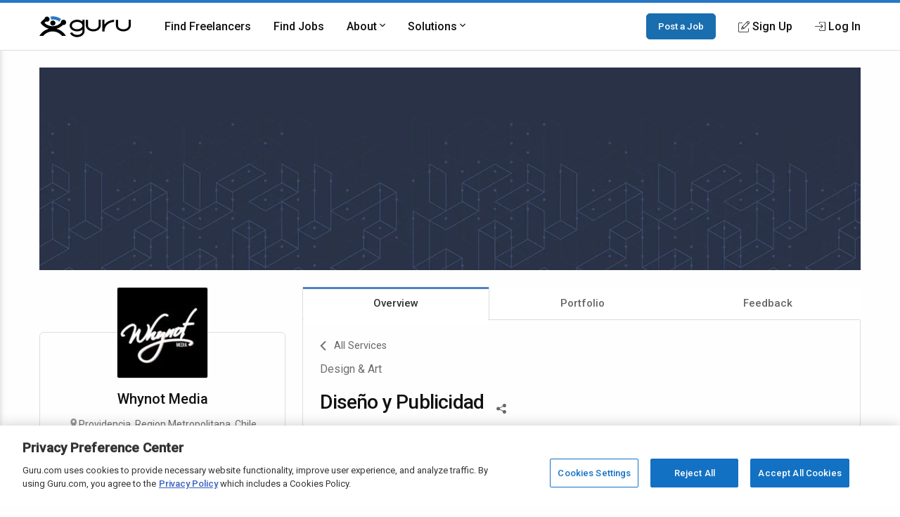

--- FILE ---
content_type: text/html; charset=utf-8
request_url: https://www.google.com/recaptcha/api2/anchor?ar=1&k=6Lfa5yYUAAAAAB-G4yh8y_q3PFLr3_8fjkbXi_jy&co=aHR0cHM6Ly93d3cuZ3VydS5jb206NDQz&hl=en&v=TkacYOdEJbdB_JjX802TMer9&theme=light&size=invisible&anchor-ms=20000&execute-ms=15000&cb=m1eja9r87j9d
body_size: 45851
content:
<!DOCTYPE HTML><html dir="ltr" lang="en"><head><meta http-equiv="Content-Type" content="text/html; charset=UTF-8">
<meta http-equiv="X-UA-Compatible" content="IE=edge">
<title>reCAPTCHA</title>
<style type="text/css">
/* cyrillic-ext */
@font-face {
  font-family: 'Roboto';
  font-style: normal;
  font-weight: 400;
  src: url(//fonts.gstatic.com/s/roboto/v18/KFOmCnqEu92Fr1Mu72xKKTU1Kvnz.woff2) format('woff2');
  unicode-range: U+0460-052F, U+1C80-1C8A, U+20B4, U+2DE0-2DFF, U+A640-A69F, U+FE2E-FE2F;
}
/* cyrillic */
@font-face {
  font-family: 'Roboto';
  font-style: normal;
  font-weight: 400;
  src: url(//fonts.gstatic.com/s/roboto/v18/KFOmCnqEu92Fr1Mu5mxKKTU1Kvnz.woff2) format('woff2');
  unicode-range: U+0301, U+0400-045F, U+0490-0491, U+04B0-04B1, U+2116;
}
/* greek-ext */
@font-face {
  font-family: 'Roboto';
  font-style: normal;
  font-weight: 400;
  src: url(//fonts.gstatic.com/s/roboto/v18/KFOmCnqEu92Fr1Mu7mxKKTU1Kvnz.woff2) format('woff2');
  unicode-range: U+1F00-1FFF;
}
/* greek */
@font-face {
  font-family: 'Roboto';
  font-style: normal;
  font-weight: 400;
  src: url(//fonts.gstatic.com/s/roboto/v18/KFOmCnqEu92Fr1Mu4WxKKTU1Kvnz.woff2) format('woff2');
  unicode-range: U+0370-0377, U+037A-037F, U+0384-038A, U+038C, U+038E-03A1, U+03A3-03FF;
}
/* vietnamese */
@font-face {
  font-family: 'Roboto';
  font-style: normal;
  font-weight: 400;
  src: url(//fonts.gstatic.com/s/roboto/v18/KFOmCnqEu92Fr1Mu7WxKKTU1Kvnz.woff2) format('woff2');
  unicode-range: U+0102-0103, U+0110-0111, U+0128-0129, U+0168-0169, U+01A0-01A1, U+01AF-01B0, U+0300-0301, U+0303-0304, U+0308-0309, U+0323, U+0329, U+1EA0-1EF9, U+20AB;
}
/* latin-ext */
@font-face {
  font-family: 'Roboto';
  font-style: normal;
  font-weight: 400;
  src: url(//fonts.gstatic.com/s/roboto/v18/KFOmCnqEu92Fr1Mu7GxKKTU1Kvnz.woff2) format('woff2');
  unicode-range: U+0100-02BA, U+02BD-02C5, U+02C7-02CC, U+02CE-02D7, U+02DD-02FF, U+0304, U+0308, U+0329, U+1D00-1DBF, U+1E00-1E9F, U+1EF2-1EFF, U+2020, U+20A0-20AB, U+20AD-20C0, U+2113, U+2C60-2C7F, U+A720-A7FF;
}
/* latin */
@font-face {
  font-family: 'Roboto';
  font-style: normal;
  font-weight: 400;
  src: url(//fonts.gstatic.com/s/roboto/v18/KFOmCnqEu92Fr1Mu4mxKKTU1Kg.woff2) format('woff2');
  unicode-range: U+0000-00FF, U+0131, U+0152-0153, U+02BB-02BC, U+02C6, U+02DA, U+02DC, U+0304, U+0308, U+0329, U+2000-206F, U+20AC, U+2122, U+2191, U+2193, U+2212, U+2215, U+FEFF, U+FFFD;
}
/* cyrillic-ext */
@font-face {
  font-family: 'Roboto';
  font-style: normal;
  font-weight: 500;
  src: url(//fonts.gstatic.com/s/roboto/v18/KFOlCnqEu92Fr1MmEU9fCRc4AMP6lbBP.woff2) format('woff2');
  unicode-range: U+0460-052F, U+1C80-1C8A, U+20B4, U+2DE0-2DFF, U+A640-A69F, U+FE2E-FE2F;
}
/* cyrillic */
@font-face {
  font-family: 'Roboto';
  font-style: normal;
  font-weight: 500;
  src: url(//fonts.gstatic.com/s/roboto/v18/KFOlCnqEu92Fr1MmEU9fABc4AMP6lbBP.woff2) format('woff2');
  unicode-range: U+0301, U+0400-045F, U+0490-0491, U+04B0-04B1, U+2116;
}
/* greek-ext */
@font-face {
  font-family: 'Roboto';
  font-style: normal;
  font-weight: 500;
  src: url(//fonts.gstatic.com/s/roboto/v18/KFOlCnqEu92Fr1MmEU9fCBc4AMP6lbBP.woff2) format('woff2');
  unicode-range: U+1F00-1FFF;
}
/* greek */
@font-face {
  font-family: 'Roboto';
  font-style: normal;
  font-weight: 500;
  src: url(//fonts.gstatic.com/s/roboto/v18/KFOlCnqEu92Fr1MmEU9fBxc4AMP6lbBP.woff2) format('woff2');
  unicode-range: U+0370-0377, U+037A-037F, U+0384-038A, U+038C, U+038E-03A1, U+03A3-03FF;
}
/* vietnamese */
@font-face {
  font-family: 'Roboto';
  font-style: normal;
  font-weight: 500;
  src: url(//fonts.gstatic.com/s/roboto/v18/KFOlCnqEu92Fr1MmEU9fCxc4AMP6lbBP.woff2) format('woff2');
  unicode-range: U+0102-0103, U+0110-0111, U+0128-0129, U+0168-0169, U+01A0-01A1, U+01AF-01B0, U+0300-0301, U+0303-0304, U+0308-0309, U+0323, U+0329, U+1EA0-1EF9, U+20AB;
}
/* latin-ext */
@font-face {
  font-family: 'Roboto';
  font-style: normal;
  font-weight: 500;
  src: url(//fonts.gstatic.com/s/roboto/v18/KFOlCnqEu92Fr1MmEU9fChc4AMP6lbBP.woff2) format('woff2');
  unicode-range: U+0100-02BA, U+02BD-02C5, U+02C7-02CC, U+02CE-02D7, U+02DD-02FF, U+0304, U+0308, U+0329, U+1D00-1DBF, U+1E00-1E9F, U+1EF2-1EFF, U+2020, U+20A0-20AB, U+20AD-20C0, U+2113, U+2C60-2C7F, U+A720-A7FF;
}
/* latin */
@font-face {
  font-family: 'Roboto';
  font-style: normal;
  font-weight: 500;
  src: url(//fonts.gstatic.com/s/roboto/v18/KFOlCnqEu92Fr1MmEU9fBBc4AMP6lQ.woff2) format('woff2');
  unicode-range: U+0000-00FF, U+0131, U+0152-0153, U+02BB-02BC, U+02C6, U+02DA, U+02DC, U+0304, U+0308, U+0329, U+2000-206F, U+20AC, U+2122, U+2191, U+2193, U+2212, U+2215, U+FEFF, U+FFFD;
}
/* cyrillic-ext */
@font-face {
  font-family: 'Roboto';
  font-style: normal;
  font-weight: 900;
  src: url(//fonts.gstatic.com/s/roboto/v18/KFOlCnqEu92Fr1MmYUtfCRc4AMP6lbBP.woff2) format('woff2');
  unicode-range: U+0460-052F, U+1C80-1C8A, U+20B4, U+2DE0-2DFF, U+A640-A69F, U+FE2E-FE2F;
}
/* cyrillic */
@font-face {
  font-family: 'Roboto';
  font-style: normal;
  font-weight: 900;
  src: url(//fonts.gstatic.com/s/roboto/v18/KFOlCnqEu92Fr1MmYUtfABc4AMP6lbBP.woff2) format('woff2');
  unicode-range: U+0301, U+0400-045F, U+0490-0491, U+04B0-04B1, U+2116;
}
/* greek-ext */
@font-face {
  font-family: 'Roboto';
  font-style: normal;
  font-weight: 900;
  src: url(//fonts.gstatic.com/s/roboto/v18/KFOlCnqEu92Fr1MmYUtfCBc4AMP6lbBP.woff2) format('woff2');
  unicode-range: U+1F00-1FFF;
}
/* greek */
@font-face {
  font-family: 'Roboto';
  font-style: normal;
  font-weight: 900;
  src: url(//fonts.gstatic.com/s/roboto/v18/KFOlCnqEu92Fr1MmYUtfBxc4AMP6lbBP.woff2) format('woff2');
  unicode-range: U+0370-0377, U+037A-037F, U+0384-038A, U+038C, U+038E-03A1, U+03A3-03FF;
}
/* vietnamese */
@font-face {
  font-family: 'Roboto';
  font-style: normal;
  font-weight: 900;
  src: url(//fonts.gstatic.com/s/roboto/v18/KFOlCnqEu92Fr1MmYUtfCxc4AMP6lbBP.woff2) format('woff2');
  unicode-range: U+0102-0103, U+0110-0111, U+0128-0129, U+0168-0169, U+01A0-01A1, U+01AF-01B0, U+0300-0301, U+0303-0304, U+0308-0309, U+0323, U+0329, U+1EA0-1EF9, U+20AB;
}
/* latin-ext */
@font-face {
  font-family: 'Roboto';
  font-style: normal;
  font-weight: 900;
  src: url(//fonts.gstatic.com/s/roboto/v18/KFOlCnqEu92Fr1MmYUtfChc4AMP6lbBP.woff2) format('woff2');
  unicode-range: U+0100-02BA, U+02BD-02C5, U+02C7-02CC, U+02CE-02D7, U+02DD-02FF, U+0304, U+0308, U+0329, U+1D00-1DBF, U+1E00-1E9F, U+1EF2-1EFF, U+2020, U+20A0-20AB, U+20AD-20C0, U+2113, U+2C60-2C7F, U+A720-A7FF;
}
/* latin */
@font-face {
  font-family: 'Roboto';
  font-style: normal;
  font-weight: 900;
  src: url(//fonts.gstatic.com/s/roboto/v18/KFOlCnqEu92Fr1MmYUtfBBc4AMP6lQ.woff2) format('woff2');
  unicode-range: U+0000-00FF, U+0131, U+0152-0153, U+02BB-02BC, U+02C6, U+02DA, U+02DC, U+0304, U+0308, U+0329, U+2000-206F, U+20AC, U+2122, U+2191, U+2193, U+2212, U+2215, U+FEFF, U+FFFD;
}

</style>
<link rel="stylesheet" type="text/css" href="https://www.gstatic.com/recaptcha/releases/TkacYOdEJbdB_JjX802TMer9/styles__ltr.css">
<script nonce="_HLoSe6S3K5GwrNHOw7saQ" type="text/javascript">window['__recaptcha_api'] = 'https://www.google.com/recaptcha/api2/';</script>
<script type="text/javascript" src="https://www.gstatic.com/recaptcha/releases/TkacYOdEJbdB_JjX802TMer9/recaptcha__en.js" nonce="_HLoSe6S3K5GwrNHOw7saQ">
      
    </script></head>
<body><div id="rc-anchor-alert" class="rc-anchor-alert"></div>
<input type="hidden" id="recaptcha-token" value="[base64]">
<script type="text/javascript" nonce="_HLoSe6S3K5GwrNHOw7saQ">
      recaptcha.anchor.Main.init("[\x22ainput\x22,[\x22bgdata\x22,\x22\x22,\[base64]/[base64]/[base64]/eihOLHUpOkYoTiwwLFt3LDIxLG1dKSxwKHUsZmFsc2UsTixmYWxzZSl9Y2F0Y2goYil7ayhOLDI5MCk/[base64]/[base64]/Sy5MKCk6Sy5UKSxoKS1LLlQsYj4+MTQpPjAsSy51JiYoSy51Xj0oSy5vKzE+PjIpKihiPDwyKSksSy5vKSsxPj4yIT0wfHxLLlYsbXx8ZClLLko9MCxLLlQ9aDtpZighZClyZXR1cm4gZmFsc2U7aWYoaC1LLkg8KEsuTj5LLkYmJihLLkY9Sy5OKSxLLk4tKE4/MjU1Ono/NToyKSkpcmV0dXJuIGZhbHNlO3JldHVybiEoSy52PSh0KEssMjY3LChOPWsoSywoSy50TD11LHo/NDcyOjI2NykpLEsuQSkpLEsuUC5wdXNoKFtKRCxOLHo/[base64]/[base64]/bmV3IFhbZl0oQlswXSk6Vz09Mj9uZXcgWFtmXShCWzBdLEJbMV0pOlc9PTM/bmV3IFhbZl0oQlswXSxCWzFdLEJbMl0pOlc9PTQ/[base64]/[base64]/[base64]/[base64]/[base64]\\u003d\\u003d\x22,\[base64]\\u003d\\u003d\x22,\x22dMOfwoPDmcKiL8OKwqHCmcKHw7vCgATDl8ORBnFRUkbCn0hnwq5HwoMsw4fCj2tOIcKpV8OrA8OVwqE0T8OYwpDCuMKnBTLDvcK/w4gyNcKUR0hdwoBCO8OCRiUnSlcTw6E/[base64]/P1PDiMOWwqQ6WUvDpMO7MiXCucK/SwjDj8KjwpBlwqHDsFLDmSR1w6swLsOIwrxPw7pOMsOxcFgRYk8qTsOWbFoBeMOMw6kTXDPDol/CtzgBTzwkw6vCqsKobsK1w6FuI8KLwrYmRBbCi0bCtEBOwrhWw7/CqRHCp8KNw73DlgzCplTCvxUhPMOjVsKowpcqcWfDoMKgDcKSwoPCnDYUw5HDhMKSVTV0wqExScKmw5dpw47DtAPDk2nDj1LDqRoxw7x7PxnComrDncK6w6FKaTzDp8KEdhYJwq/DhcKGw6LDoAhBXsKUwrRfw7UnI8OGIcO/WcK5wrwDKsOOO8K8U8O0wqDCsMKPTS8majB5LBt0wpx2wq7DlMKLdcOERQHDhsKJb04URsOROcOSw4HCpsKjQgByw5/CsBHDi2fCmMO+wojDkhtbw6UuKyTClUfDrcKSwqp0PjIoAw3Dm1fCkAXCmMKLZ8KXwo7CgRIiwoDCh8K7ZcKMG8OQwqBeGMOWD3sLDMOmwoJNCgt5C8O0w6dIGW9zw6PDtmwiw5rDusKzPMOLRV7DgWIzdmDDlhN/[base64]/w6rDssOJw5HCmGjDswXDi8O0cMKdEi1mR1XDlA/Dl8KrE2deWQpIL1TCqyt5WkMSw5fCvMKpPsKePTEJw6zDvGrDhwTChMOOw7XCnx0AdsOkwpIjSMKdTB3CmF7CpsKRwrhzwpTDgmnCqsKgRFMPw4bDlsO4b8OpCsO+wpLDsnfCqWAgUVzCrcOKwqrDo8KmEHTDicOrwp/CuVpQYWvCrsOvPsKuPWfDgMOuHMOBD2XDlMONOsKnfwPDu8KbL8OTw70uw61WwoPCg8OyF8Kww4E4w5pecFHCusO+UcOawoXCnMOjwq5cw6XCjsOnVmoywq3DrMOSwrl/w6/Dp8Kjw6EXwqbCpnrCrFJEGjJxw7Uewp3CtXvCsQrChFNDcV84RsOvNsOAwoHClhvDuAvCr8OIRgEEc8KhBQQXw7M9Akdbwq4UwqTChMKiw4HDp8OFYwFgw6jCpMK/w4dcD8KKFirDmMO8w74hwqQZSxHChcOwCy1aAgLDq3TCgEQ/w647wrIua8O5wqpGUsOzw40oesOTw6EVJ3ALMTp0wqfClCA6W1bCrlokDsKRZnUaK1lPcBZNDsOfw67CkcKsw5New5QoVMKcGsO4wqtvwo/Di8O5CghyHC3DqMOtw7l+NMOwwrTCgGZ/w6PDpgXChsKMNMKlw4pcLHU+EyNtwrllSzrDicKFB8ODXsK6RMKSwqzDm8OEfnxCFDjCo8O1cl/[base64]/DpsOIN8Osw74Cw6JIEcOwwoMbMsOIwqAjSzPDisKBT8KTw4vDjsKaw7HClQvDssKUw5kiPcKCT8KUf13CshbCuMOGEkXDjsKACcKLHkHCksOzJhoUw4jDkcKKP8O9PV3DpX/Dl8Ksw4nDi0YWdlMhwqgyw7kkw47CsXbDsMKLwpfDtRoWRTcVwosYJjYichzCv8OPKsKWMkkpPBXDlMKdFgXDvcKPW2vDiMO4D8OdwqMvwpoEeCjCjsKnwpXChcOkw6bDisOxw6rCt8O+wo/[base64]/DqMKlwpwpWMO0aMOrw6wSw7zDvWFyRT98GsO+GXjCscORV1tyw7DCmsKqw61edFvCnXvCh8OBCcK7cCHCvkpIw44GTE/DqMOcdsKrMXpSZ8KbHU9Sw7Y8w4HCh8OqQwnCgkJHw7rDj8OSwr4CwpTCrsOjwrvDvWvDkj9vwojCvcO5wo43VmNDw5U/[base64]/[base64]/DtkYuNU3CvW3Dv8K9Qh/[base64]/CkTZFGzTCgsOcWUPCk8K2VcOzwoU4wqrCnGd6wqcSw6lBw7DCq8OYV0zCicKkw5LCgDTDhcOywovDj8KzfMK2w7PDrTcRacKXwop5PDs8wrrDi2bDnBcBV2LCtBvDp3hRMMOBCyY8wpVKw6pSwprDnBbDlwLCncOZZnZtN8O/RCHDmHMXBA0xwo/Ds8OdKRE7TcKMacKFw7Ygw4PDlcOew5xsMDgXIHdcFcOKScKoW8ODHxzDkFzDg3jCmnVrLCIMwpp4PFrDpFASKcKDwrILc8K3w6dJwrFJw6TCk8K6w6HClhHDoXbCmSdbw6xOwrvDg8Kqw7/DuD4awo3DtBPCsMK4w71iwrXCgUnDqCBaIjEdJzXDnsKbwrxUw7rChAzCrsKfwpk0w7DCicKIZMKmdMOiGxTDkhg6wrjChcOFwqPDvcORDcOxKwEcwrZ9B3TDv8OuwrU+w6fDhXnDnDPCjMOTS8Oaw5Edw4pFW0DCimDDixR5Rx/CsEzDt8KfGjzDr3NUw7fCt8KXw5HCu21Ww4BOP0/CgA4Dw5PDj8OQI8O4figCCVvCmH/CtcOmwr7DrsOqwpTCp8OowoNnw6DClMOVdCUUw45hwr7Cs3LDp8Ouw6IsWsKvw4EWFMK4w49Lw7ZPDlTDu8OILsOAWcO7wp/DlMORwqdafWY+w4DDi0hqHXLCpsOTGxIyw4jDicKlw7ErS8Oxb2tXRMOBGMOwwozDk8OtBMKbw5zDsMKiYMKdOsOzQChHw48UeSYAQsOLEVlxd1/ChMK6w74WR0FdAsKBw6zCqgIHCj5WFMK6w5nCocKywqfDg8OzD8O8w4nDtMKKVnvCtcOjw4/Cs8KTwqNxVsOtwpzCo0/DrzLCpsOGw7HCm2vCtFcqV24sw4MiFcOXIsKEw6NTw4M1wq/CicOdw6Mww6TCiEICw68aQcKqBG/Dgjl4w4tdwq5QVjnDoE4WwrMQKsOsw5EbGMO1wrETwrt3QMKMD0ohD8KnNsKeQEcow5VfaU3DnMOIE8Kyw6TCtCLDo2PClsOMw7XDhkYyNcOAwpbCscOtRsOiwpZQwqbDm8O8QsKwZsOfw6/Dm8OpC3EUwr4AC8KZBsOYw5vDscKROGV/Z8KaT8OVw7lVwq/Dr8OnKMKAd8KCQk3DqsKww7Z2ScKDMxZIP8Oiwrp6woUVLsOIH8OJwoB2wrADw7/DnMOteCvDtsO1wqs/MCXDksOaKcO5TXfCjlbCisOTcWp5IMKnK8KAJBg3OMO3KcOLBcKmbcKHLhA0W10rFcKKIwZAOWXDlxg2w7Raa1pjX8K3HnvCpWoAw41fwqECKytww5HDgsKpbnMpwrZSw41pw5/DpjzDgw/Dt8KCJw/CmH/DkMOBIcKjw4opfcKpCyDDksKEw4PDumnDt1bDqmUPwqLCkkvDsMOqP8OoUiVDJ3XCksKjwplkwrBMw5VMwpbDlsK2d8OoWsObwq9bWyYDTMKjXC9qwqU2Q34lwr5Kwqp6cloVMQcMwqDDggTDnyvDvsONwq8ew4jCowPDmMOBZH7DnW5swr7DpBleYj/Dq1VSw6rDln8ywoTCncOCwpbDpRnCrG/CjmpROxEMw5rDtmUjwoLDgsO6wozDkwJ8wr0ZTw3CvAZCwrPDicOdcyfCgcOoPwXChR/Dr8OGw5jCncO3wo7DksOGTXbCgcKNJnt1K8OHwrPDmQhPc3wqMMK7EsK0cHnDknvCvMOZfiLClMOwDsO4Y8KRw6ZjB8O9O8OoPQRZK8KGwoVMaWrDscO7VMOEJcONUnHDn8KMw5nCrsOGClLDgxZgw7kDw4bDmcK3w4hQwpdHw5LClMOcwr4xw4QAw4sDw47ClsKHwo/[base64]/Cp8Khw5TCncOXw6bCtD/CrjdEw6DCn1wiWSHDoGU1w63Cv2TDsB4cZwvDiwlLKsK7w7oiF1XCucO1J8O8wobCr8K9wrDCqsKYw74cwoQEwq7CuzklBX8/EcK0wpZIw55gwqgywrXCgMOZHsKfE8OOTEVzUXIuwqVZLMOxOsOHV8OAw78jwoAdwrfCvE93C8OlwqfDnsKjw4RYwr3CuGLClcKAGcKBX1dpLiPCvsOsw63CrsKdw57CjWXDvGYlw4oBWcKHw6nDhg7ChcKAW8KUWT3DqMObclhawpPDncKoZ2vCkwkiwo/DsVIED2lhP2ZXwqcnXSxHw7vCvDNOMUHDuFrCoMOQwqJqwrDDrMO6GMKcwrERwrrCozs0wpfDnGfDigtdw6luw4YLR8KZbcOIdcKVwooiw7zCrkc+wprDqh5Rw4cPw5MHBsOXw5ocIsK7csOpwpdnAMKgDVLDsArCksKMw70RIsOHw5/[base64]/DmsKKcR88L8OADXUsw4zCqMOQZXJ0w6ofwprDvsKZdVVoHcOIwrQfIsKSPz4Nw7PDhcOZwoZzZMOLWMKywqAdw5gFbMOcw4Qiw4fCgcOkBUvCt8O/w7JqwpV4w5LCrsKjdAtvGMO1IcKUDCXDiw3CisOmwqYUw5JWwqLCjxcGNW7Ch8KSwojDgMOiw43CsSwTMGYIwpYaw5LCoh5pAU3DsmDCosO9wpnDmB7CtMK1D0rClMO+Qx3DlsOow5IxeMOWwq/[base64]/[base64]/CpMO6w7BDwr3CkcKRNsOdw7MEYlpPVGLDoMKkG8KIwpDCiHjDmcKMwrLCvsK3wq/[base64]/wrBFZGLCgg/DtsOBw7/[base64]/cGzDqMKUwr1hXMKoZ8K5wp8ab8O7w6hYGkQYwrrDscKJOEHDtsOkwp7ChMKUFTdzw4o8EDtYWBzDsAlGWhl0wp3DgEQTJ2R0a8OYwqfDrcKpwrfDv1xXDzvCksK8CMKdX8Olw5jCrDU0w6MbUnPDuUZ6wqPCvSYVw6zDo33CqsO/[base64]/DkRgFw6/[base64]/CEMmwrhvUh7CosObYn3CosOWNcKCUjfCu8KAIyMBEcOac2jCocOCTMK6wo7CvQhVwrnCtUIaBcOmBcOjW3k2wrLDljZkw7YZSRk8K106M8KUYUgewqsKw7/ClCUQRTLCqxTDlcKzIXIow44owpJZMMOvcF18w5/Dk8Kdw6MzwonDn3/Do8OlPBonTScSw5AdBsK3w7nDjDw5w7jChjEpf2zDmsOwwrfCqsOfwqxNw7PDunYMwp3DvcOsS8Kqwq47w4PDsA/[base64]/CvTDDsx50w43CnTY0IcOkw5UhwrzCjzHCkg7DgcKBwo1nb28eS8OKbD/CmcOfJCLDk8O9w7NqwrR7OMOKwol+T8OpNTNResKVwqvDpmBIw6nCr03DpXHCn2DDn8OFwqVgw5LDuSvDhTFYw4kIwp/DgsOKwqwJdHrDmsKKJQEsEGdnwowzN1/CisK/a8K9OzxVwpxZw6JkEcK7FsOew5nDoMOfw6rDuBx/[base64]/Co0sww4pmw73DoyVsN8KoG8OEHsOyPsOew4AkD8OkKATDncOLGMKSw7kHXEPDt8Otw5/Dg3rDn1hWKWxcCSw1wrPDhxjDrBXDtMO5D2HDrgXDlnzChw/[base64]/DisOvw5dYw45OBsOvbSfClcKpwoVwennDqMKgUyPCmsK/Y8Ovwp/CoBZ9wr7Co2Brw7EqG8OLEVXCvWzCohbCs8KuLMOIwr8EBMOHOMOpLcOeJcKgGkbCsBEHS8KtRMKrSxEEwqfDhcOTw5AmLcOqF37Dl8Oxw4XCnUUVUMKowqpiwqwSw6/DqUdGHsK5woFFMsOAwoMme0BCw7PDtMKYN8K/worCl8K0CMKLFibDsMOBwphuwr3Do8K5wobDm8OmdsOFJ1g5w6ZKPsKGWMO8RTwrwrQGCgXDiGoVFFU9wobCjMK1wqd3wo3DlcO6QyfCqSzCgMKXHMO1woDCqnDCh8OrPsOmNMOyRVlUw658RMK9KMOzG8Ksw5LDiCPDpMKDw6o8J8OiFU7Dplx5wrA/[base64]/Dq21lw4Adwr8dJWnDscOVw5jCswgAYsK/[base64]/RHDCtWErQcKPwqvDt1DDn8K7VQUsPjrChxhqw5UuXcK1w5nDsixVwoEbwrrDjhvCtUrDuW3DqMKfw5xhN8K+LcKQw6Fvwr7DlxHDqsKxw6fDnsO0M8K2Q8OsBjYPwpzCumXCgArDvkNdw4ZVw4jCvMOJw716HsKMecO3w43Dv8KmVMKEwpbCu3PCgHHCoDXChWF/w7VGYsKuw5F5SxMEwrfDtH5DWDrDnBTCpsKydF9Tw4DDsxjDoGsfw6NwwqXCqsOswpFIf8KFIsK/GsO1w78rwrDCuQFKL8K3G8K9w7bCm8KmwpbDg8OqcMKow7zCrsONw5LDt8KDw6cCw5dbTyEWMsKWw4HDo8OdEk98NHgAwpInChPCicO1BMKKw4LCqsOhw4jDrMOAIsKUMUrCpsOSEMOnH37DscKewqokwo7DjMO3wrXDiTLCoC/CjMKZeX3DkHbDjnlDwqPChMKvw7xvwrjCvMKnN8KZw77CsMK4wrIpKMKxw4XCmkbDnFfCrHrDiAbDr8Kwe8KywqzDucOsw7LDrcOkw4XDjUnCqcOZIsOYU0LCncOwCsK0w4kGB3xUC8KjW8KPWjcqJ27DucKBwqzCg8O2wrYgw5sxOSvDmCfDl0HDscO/wqzChFcxw5NrTjcXw5nDri3DlilkI1jCqh1Kw7PDph/CosKWwonDsDnCoMOTw7xCw6oRwrhjwozDkcOMw4rCmDZqVi17SgMwwqbCm8OZwovCi8K/w7PDuEPCtEoaYh8vCcKRI1zCny0EwrPDhcKGLsOYwpleHMKEw7DCmsK/wrEIwpXDjsOWw6nDvsKcT8KWYzfDn8Kxw5XCvh/[base64]/[base64]/Cn8Ovw6vDkcOTwpQcw60uw7nDo8KucgTCmsOlNsOnwrNFa8KodAlrw6Uew6PDlMK/OyY7wowzw4fDh0cRw4MLBwdOf8KsOCvDhcOGwoLDlz/DmSEnB2kWYsOFfcOWwrzDjR50Ul3CnsOFG8OBTmBYVid7w67Djm8VESkdw4DDsMKbw59OwqfDuVg/[base64]/[base64]/[base64]/DqDZiw7PCh1XCn8K5w7rCki7Cq8OMw5jDoMKwbsOOFDDCq8ObLsKyIiFLWDBrcwfCtkdDw7/CnVrDo2fCmMOCCMOuLGsBJ3jDvMKCw44EMyjCn8Knw7fDvMKiwoADP8Kuw5liEsK7EsO2RMOww7zDl8OrKmjCljVLD3AiwoI9ScOHWSpxSMOEwp/CncOdw6F2AsOww4fClgopwoLCp8Klw6rDvsKKwrx6w6fCkVvDrhLDpsOKwqjCucOtwrbCrcORwr7CuMKRXEIcHMKLw45jwqM7elDCj3vDo8KswpfDnsKVF8K/wpnCjsKGPhEbawh1D8KdF8Kdw4DDqV7DlxQNwoDDlsK7w57Di3/[base64]/wrM4cXvDjlY3w4DDtHVQw4x2wrN9wqDCrMK/woLCvRFhwrPDtDwpFMKWIBVkdMOnNGZkwp0Yw7M5MBbDlX/Ci8Kqw7Ucw6rClsO9w5ZWw7Nfw7dFwrfClcKNdsO+NlhCDQDClsKPwq0FwqXDlcKjwoM5TwNlTUwcw6RDTsOgw5wBTMK/Rg90wojCrMOmw7HDrG1Fwqgrwr7CihHDrhd1MMKqw4TDu8KuwpBVHi3Dui7DnsKxwr1Kwohmw5tzw55hwp09PCbCgx9jYREOOMK0aFvDnsK0P1vCrDAdFl8xw6UswovDoXIlw6NXOj3Cmzsww6zDiyo5wq/[base64]/Dm8OeIWRpEhzDqsKgw5vDoXXCssOZUsKCJnvCrsKvB1XCkz5PPBh0bsKlworDu8O2wprDvTdCD8KqIlHCkF8Nwop3wojCjcKRBFZxOsKbPMKqdgrDrArDo8OpFlVyZVkyworDlmDDgV7CtQvDlMO/Y8K7E8Ktw4nCp8KyInxgwp/ClsKMHw1HwrjDiMOmwr/CqMOkbcKYFgVVw6UWwqIkwojDmsO0w5wOAVTCtMKnw4lDTHcdwp4gDcKDaBvChVtEUmt3w59vQsOUWMK8w6gOwodZI8KiZwQ0wph9wojDi8KQWGR+w4zCrMKKwqTDuMOwAljDpSBrw5XDkykPacOhMW40agHDojzCiV9Fw4ctJX5XwrZ/ZMOVTmBVw5bDpDLDlcKww59Iw5TDrsObwp7CmRAzDsKUw4DChsKlZ8KBVgfCrBfDp2fDscOrbMKmw4sMwrHCqDkqwrR3worCs3kHw7LDhl7DiMO+wozDgsKULMKPdGFcw7nDjH4BNcKQwrEgwqFbw6RzDRVrf8KYw75bFjd9w4pkw6XDqFVqVsOGe0IKH37Co3vDpBt/wp5nw4TDlMOLIMKgcC1ZMMOMPsOsw6gLw6o8GiPDh3ojJ8KTXj/CgDHDpMOiwoc2TsKqbsOGwoFowrNvw6jCvm1Vw5crwo1KUMO4C20uw5LCvcK4ADLDo8OTw7p3wo5Qwq4DX07Dl1TDiWvDixkOKBh3bMKuM8KOw4AMNV/DuMKrw7HCsMK2O3jDqhfCo8OAHMOLPCTCi8KMw5ISw4EcwpTDm0wvwojClx3CkcKHwoRIIjdVw7UswrzDosKeeDfCiAPCnsKoMsOaa0UJwqLDrg/CuDAjcsOnw4Z+WsOmKmxYw54ZQMOsVMKNV8OhGnRnwooEwpHDlcOBwpTDn8OCw7BGwqPDicKfQsONQcOGJSrCoH7Ck2XCjFULwrLDo8Oow54Pw6vCrcKkBMOuwqRjw53Cm8Kjw7PDrsKLwpvDpAnCoSvDhUpbK8KcLsO/dRQMw5VTwpo/wozDp8OUJHnDsFV5M8KXRwrDgTkmPMOqwr/CkcO5wpjCmsO3DWPDh8Omw4kdw47Dk0fCtDAswp/[base64]/[base64]/[base64]/[base64]/CiMOBGRgpw44CcsKgdsOVfMKPZMOqXQzChToFwpHDvMOJw6/CpGVAY8KkTFobQsOWw4ZfwoZgKW7DihZTw4hew6HCs8ONw50mDMO+wqHCpsOWdT7DosKEw5xIwp8Mw6AlY8Kaw6N9woBTBjXCuEzCk8KywqZ/wps6w6vCucKNHcOfTzTDsMOyCMOVEDnCksKMLFPDoW4EPhXDvA7CuF8YScKGDsKawq/CscKYS8Oww7ksw4UZFjMjwqU+w5DClMOAUMKiwoMSwoYzBMKdwpvCn8OMwrMIH8Kuw6Z4wp/Ck3nCt8O9w5vCpMO8w51IKcOfX8Kbw7nCrz7CrMKrwr44BAsAU0PCucK8bk8qIMKkSGrCksKyw6PDnjEww77DjnXClVvCvTlFMcKNwqvCknN0wo/[base64]/w7I+XsOZUMOnw5R4wqo5wpnCqcKTWGTDgzDCixImwq3CiXPClsOQbMOgwpc2bcKQLXZnwpQ0Q8OMLBAAQEtjwrjCs8K8w4XDuHgwd8KlwqhrEWjDs08XQcKcQ8KtwrQdwrNOwrZcw6HDmsKYCMOrf8KiwozCoWnDvmA2wp/Dv8KrHcOgTsOic8OHaMOLDMK4d8OCLQN3dcOBIC9FFXUxwoJ4E8O5w4zCnsOqwqLDg1PChQ7CrcOmV8KLPm5EwrEQLR5MXsKGw40DPcOyw7fCssK/FVkjBsKLw6jCghFUw4HCgFrDpHc9wrFMKDttw4vDk0kcdVzCoG9rwrLCsHDChnANw6lxNcO6w5zDuA/DpsK4w7IkworDtVZ5woZuWcOZJ8KaTsKCWGzCkQpdCWA3McOBJAotw6jDmmfDvcK6wpjCl8KxSxcHwpFIw613VWZPw4PCkTLCisKLEFfClh3CtlzDnMK/H08BNy0awpHCtcO1LMO/[base64]/DhCx2w5pFw6LDvi8NHcO9wqJ5V8KlH1XDpSnDsm4GWMK8QmHCgwNqAsKUO8KAw4PCmB3DqGEiwo4EwpFyw7Jqw4DDhMOOw6LDnMKabSnDnzwOZ2RdIxoBwrZjwrs0w5NywoV4IibCsAfCg8KEwqkYwqdew4fCnAA8w6jCsz/Dr8OFw4HCsxDDmE7CmMO9KGJPMcOtwolKwr7Ci8Kjwopswp8lw5MrX8KywpfDscKETV/CncOqwrIXw7XDlDcOw4nDssK9ZnQ2Ww/[base64]/G3Nyw7N4w5PCsTovw6jDh8KcwrAYw6IkTGMdGF8XwqZhwr/Cl1cNB8Kbw7LCqw8JAgbDkTV0DsKPXsKNcSLClMOfwp8Td8KyITJWw5Y9w5DDrsKOCiLDmmjDgsKKKH0Ow6TCicOfw5TClcK/wqTCsGUewofChR/[base64]/CkhzCn2hmw6XDocOmwq/ClMOJw77CvMKfwrkow7PCr8K7GsO/wo/DoiUjwooPTlHChMK2wrfDkMKIIMOuYgHDv8O1eSPDlHzDqsKlwrE9IMKkw6XDoQnCkcKZMRQBC8KacsO8wrLDtcK5wpkRwr/DuSo0w6fDscKTw5hADcOwf8KYQHTCscOwIsK0w7wEGmcFasKMw4Bowr1yGsK6DMK/wqvCvzjCucKFIcOTRFPDpcONScK/CsOAw6FBworCj8OAaisodMOneh8aw4tjw4pUeiMCZ8KiRhNze8OQEgjDgVrCq8KBw6Vvw4vCvsKLwoPClMKgYWMswrR1VMKoAA3Di8KGwrstTCVgwpnClBbDgghbAsOuwrMAwqNsTMKHZ8Oiw5/DsxEtUQVRXUvDhVTDu27CtcOaw5jDiMKIOMOsCmkRw53CmiB5RcK6w4rDkREyL1zDoz5qwqYpAMKMBC/CgsO9DcK7YjhGcwE+NMOzBwHCuMOaw4oZKFA7wqbCpGpZwrDDq8KKVWQrfy9mw41wwojCssODw4rDlRfDtsOMKMK8wpTCiAbDpXHDrl1ibsOwYz/DhsKqMsOGwoZOw6XCtDnClsKVw4dlw7k+woXCuGJ3ZcK+QUBgwogNw4ISwonDqywEZcK1w5phwovDnMORw5HCnwc1L1bCmsKNwoEbwrLCgCtbBcO2CsKdw7Nlw5w+ZSLDg8OvwofDsR56woLCmloxwrbDqEF/w7vCm3l7w4JAb2zDrmbCmsK/w5HDn8KWwpQKw7zCocKgeWPDl8KxcsKRwrBzwp0Fw6PCt0Y7wpwfw5fDgHFhwrPDp8OZwpkYGTjDmiRTw7TCp2/DqFDCssO8D8KZfsKHwpDDocKFwofCjcKLGcKIwpvDmcKbw6dPw5QGcxM/TWtqecOzX3fDg8KeIcK/w6NyUgtMwqANEsO3SMKHVMK7w7AewrxbG8OHwqBjE8Kgw5Mdw5JpQcKvc8OMOcOEFk1jwr/[base64]/Do8Kgbgs6w6J/w5zDtXzDiMO3BsOyEMOUwrHDi8KiQ2A8wpEzfHdnLMOQw5zCny7Dp8KMw6kOVMK3FTMgw5LDtHzDhSzCtErDnMOxwpRND8O+wqrCmsKUSsKQwoUDw6bDtkDDsMO6ecKQwrskwr1qWkVUwr7CmMOACmBywrlpw6XCjWFbw5IIC28ew4l9wobCi8OyZB4/ZFPDscKDwpg3AsKJworDv8OXLMK+fcOsCcK3PjLChMK0wovDqsOMKAkvQFDCjVRQwozCpS7DrcO4McOGEsOjU2JiJ8K2wpzCkMOxw6lMPcObe8KfIcOnK8KzwqFAwqc5w6DCi05WwoHDj2Z7wqjCqz9YwrPDjWh0Z3VqbMK1w78VP8OQJ8OoYMOXDcOhaXwpwoh/LxDDh8OFwqTDpEjCjHgWw5FONcO8AMKUwpPDtmpOfMOcw5jCuThsw5vCqcOewrl3w6nCtMKHVRXDkMOOGnUEwqzChsKBw60+wogqwonDiQVew5nDkEJzw73CnsOOJ8Kxwpo0VsKSwpxyw5w/w7TDvsO8w61sAsOpw4fCosK1woxcwr7DtsK/w57DrSrCsGIXSALDo0cVaG8BfMKcZ8OGwqs4wpElwoXDnRU9wr1Kwq3DiRXCv8K4wr3DucOhIMOCw4p0wqhHH0hlH8Ocwo4ww4rDucOLwp7CmGvDrMOXDDQaYsKFLjpjYAw0dRTDsn01w53Cj2QkBcKMD8Ozw6/ClXXClncjwq8XaMOsLwYqwq1YP0TDlcKRw6JCwrh7YXvDm3YSccKBw4FIH8OfOGbDosKkw4XDhBLDmsKGwr9fw7hycMOfccK1w5rDkcOuVwDCpcKLw6rCjcOMa3vCgXjDqRhpwr4lwrfCsMOxbg/[base64]/CoQ0Qw6bCpMOaBzHCqsOKQMOeF8O4wonDtTHCkwlibHbChk84wrfCkmhPUMK1G8KESHvCi2/Ch34yZMKlGMOEwrHCuGIhw7jDoMK4w7tbNwfDr0xFMR7Cjy0UwozDgnjCoCDCkAtJwooEwpPCvUd+PlAGWcKiPUgPUMO4woInwqo+w4UjwoMcZAzDhUBwPcOhL8KEwrzCk8KVw4nDqnBhTMOow4AAbsO9MF01Ul4lwokywpRkwq/DtcKvIsKFw5bDncOgY0MXJwnDh8O/wokKw45nwrPChiLCh8KLwpB9wrDCpwDCjcObSRoQfyDDp8OvTnYhw5XDoFHDgsOGwqA3O0A/[base64]/[base64]/KMOMwrbCn8KAK2nDih7DsCZEMsK3w4HDqsKbwrnChUlowojChMOCKsOnwowYN1LCt8OmaxwGw57Dqh/DnRxVw5UhOBceTmDChXjCgcKhWzjDkMK8w4IsOsOdw73DgsO6wozDncKmwp/CpjTCgHLDucO7V2bCqsOYYQbDvMOIwrnCm23Dn8K8ESLCs8KwZsKbwozCljrDiwcFw4MMMEbCssO7F8KGW8OxWsOZfsKNwpsyd2DCsCLDrcOeG8KIw5TDtRTCjkF/[base64]/Dp1Jvw7vDvcKFAsKKFzvDvwTCpWRTwqhVwpYhA8OtQHlowqPCiMKOwqbDrcO8wqfDr8OBLcK1dcKDwrbCrsKQwoDDq8K8EcOawoAww59re8Onw6/CrsOwwpvDusKAw4PClldTwpHCu1tDCWzChH7CpiUlwoPCjcKnGsOqw6bDkcKRw4hKRBfChUDCucKIwo3DvhEfwrBAAsK0w4/DocKPw6/ClcOUJcOBDsKSw6bDoMOSw5LCvVXCo2AUw7HClVLClVJ8woLDoCFewpHCmlhqwp/Cs2LDizfDh8KWJMKpMcKbaMOqw7hsworCllDCqsOKwqcrw6wDYxJPwqh3KFtLw7gAwrRAw5MZw7zClcK0MsKDwpHCh8KOKMOmeFQrF8OQCRfDt3DDrmPCgsKVIMOdE8Ohwo4gw6vCqEXDvsOwwrnCgMOnT2xVwptuwozDocK+w4wHHmcAWMKpUh/CkcOcQX3DucKDaMKDD0jDljELRMKXw7zDgDXDusOSUUEywoIFwocywpNdJgY8woV+wpnDikJ+JMO/ZcORwqsUd2EbB07CnDMHwpjDtk/Dq8KjTX/DgcO6LMOkw5LDpcOHIcO+E8OrP07CgMOxEAdHw4gBasKKeMOfwpfDhR03cVfDhzMEw41+wr0LeCMZMsKyXcKOwqkow6MGw5d3bsKVwrQ+w4VoTcOILsK/wrB0wo7CpsOUZC8XAhnCpMO9wpzDmMOQw6zDkMKmwpJBeinDgcOeX8KQw7fCijUResK4w4dVAHrCuMOnwpnDjSTDusKNCivDlD/Cqmp1bcOnBgPDkMOFw7IKwpTDkUImPn09GMKsw4MQTcKMw4cdU0XCqcKTYVXDj8KewpVnw5HDm8O2w78NRCIkw4fCujdTw61kWx8Vw6nDlMKpw5/[base64]/wq/CjWAWwr9xwrnCmcO3E8KUcMO1cX9HPT0Zd8KRwr8ew7Ila0EzCsOkNngSDQ7Dp31fTsOwIC4IW8KzN3/CjnvCsn44wpVAw5XCisK8w5pJwqbCsRgUNwRWwpLCvsOTw6/Cp1zDqiLDrMO2w61nw5nCmhhXwr/DvxnDlcK3woHDiHwfw4czwqZnwrvDml/DujXCjEPDu8OUCT/[base64]/[base64]/Dgj/Cs3Bjw4gMw49CACbCkMKMwrrCocKhDnrDrFjDl8KZwpjDqS5Lw6XCmsKYasKAG8OFw6nDqzBKwrfCjVTDrcOAwrTCu8KcJsKEYD96w5bCtmt2wr1KwqRuFX91cX7Dj8OzwpdBUTB4w6DCugTDhz/Dkg4yG2N/[base64]/[base64]/CiDzDmGo8RzfClxoTwrnDhRA5Yi7Cny3CssO0SMKMwokpYh7ChsKqOnV4w4/CocO0w4PCtcK0eMOewpxCNE3CrMOja2Eew5jCgkzCqcK9w7TCp0DDhm/Ck8KDYWFKM8Kuw4IBJErDjsOgwpI6GnLCksKPaMKSLhoqVMKbLyE1PsO7ccKuFXswS8KKw4fDnMKeLMKmRxIrw7bDmzYlw77ClgrDs8K4w5hyKXfCv8KLa8KZC8KORMK7HhJjw7gaw63CqwnDqMOHHnbClcKywqTDhsKyDcKGIk4ZDMKowqXDoUIEHhI3wr7Cu8O/[base64]/IcORw4ojwq/DtGAeCsKcWsO7GcKrUS3CkMKMagTCrcK1w53CtlrCiysdVsOuwonCgyQ3WjlcwrjCmMODwoYVw6sdwrzCnT5ow7DDjcO0w7UXG3PDg8KYIkxQHH/[base64]/AHk3w7csw7LCjzXCryHDh2Vqw5M7LCgkahzDvcOWHsOyw7wmXwZIQTbDhsKGYXplBGEXY8OLcMKtNDF6alXCoMO4ccKgLmN8fSx8TysXwo3Dq2wiN8K/w7PDsnbCj1VDw7sKwr5KG0kCw63CiV3CjkjDu8Kjw4tIw40VcsOCw70jw6LDosKhKQrDqMOtEMO6FcK/w5PCuMK1wpbCg2TDtDcNUgDDiyInHXfCvcKjw5Iywr7CiMKMwozDrFUfwowvJ0XDqj84wrzDkzDDllliwrrDslDCggfCnMKOw6EFBMOXFMKVw5LDi8KJcnlaw5/DsMOzCzQVdcORYBPDrjcBw7/DvBNHb8OFw79dEzDDo1tpw47CisOqwpcDwqkUwq3Ds8Kiwr9KDWvCgBJmw49bw57CpMO1bcK2w6LDvcKTCA9ow4kmHsKDJRXDoXNKf0zCvcKIVELDkcKGw7zDkTdvwrzCocOjwokZw5HCv8OIw5nCqsKaJ8KeeW1GEcKxwr8Hay/CtsOnwrfDrGLDgMOKwpXDtcK4SVdJSCvCuTbCvsK6HCvCjAHClBHDpsOvwqlFwqhPwrrDj8Kkw4HDncKldEPCq8KFw59pWTEKwoYnZsOwOsKNAsKCwrMNwoLDmcObwqEPa8Kbw7rDrwUyw4jDlcO4ZsOpw7ZufcKIcMKKEsKpdMO/[base64]/wplhwofCuVzDpRYEw4cRBykgWcKLFsOyw5fCosOmeHnDk8K2YsO+wrsIVMKQw6Eqw7/DtjwAQMKHSQNcRcOUwrFjwoPCpibDjGITCyfDisKxwpdZw5/CugrDlsKiwr5hwr1OLgfCvH1pwojCqsOYA8Ksw6NKwpJQZcO/[base64]/Dj8OxTBQWwpcywqVSBMO8Ol/CglHCuyhOw6rCtMKnBcKxeUVIwqpTwqDCog0OayQbAQhfwpvDhcKsBsOWw6rCucKfMRkFczNgKEXCphXDqMO/Km/[base64]/CokpJJcObwoHDvMOfwqRVw6PDl3dUGsKtQcK9wrtawq3Dt8OdwqfCpsK3w6DCs8OvUUjCkh9Ca8OEEHokMsOIOsOpw7vDnMOhclTCvUrDp1/CgRNnw5ZCw4kRfsOTwqrCsD0REF93w6AZPydKwprCrWlSw50Rw7Bmwr5RI8OOZ3wpwrDDukbCgcOfw67CqsOawqhNdQ\\u003d\\u003d\x22],null,[\x22conf\x22,null,\x226Lfa5yYUAAAAAB-G4yh8y_q3PFLr3_8fjkbXi_jy\x22,0,null,null,null,0,[21,125,63,73,95,87,41,43,42,83,102,105,109,121],[7668936,672],0,null,null,null,null,0,null,0,null,700,1,null,0,\[base64]/tzcYADoGZWF6dTZkEg4Iiv2INxgAOgVNZklJNBoZCAMSFR0U8JfjNw7/vqUGGcSdCRmc4owCGQ\\u003d\\u003d\x22,0,0,null,null,1,null,0,1],\x22https://www.guru.com:443\x22,null,[3,1,1],null,null,null,0,3600,[\x22https://www.google.com/intl/en/policies/privacy/\x22,\x22https://www.google.com/intl/en/policies/terms/\x22],\x22CT+qeYjiUB3He9cSwCff2KW8k6mlLvCimtVcd5T0t60\\u003d\x22,0,0,null,1,1763091754587,0,0,[26,86,131,50],null,[246,234,110,197,227],\x22RC-P3SsB2NlgSNiiQ\x22,null,null,null,null,null,\x220dAFcWeA7eTp-ej4XQw2OTV2ha-00QKah25SaHhqSZb0rZxcuCc-tHR9q7FXRLuXWPAzqpLLdJ9wbqMbsDWWUMKKcxyEGuE8bf2w\x22,1763174554779]");
    </script></body></html>

--- FILE ---
content_type: application/javascript
request_url: https://img-guru.com/20251028.1/js/bundles/__async-FreelancerDetailsHeader-bundle.js
body_size: 8072
content:
(self.webpackChunkguru=self.webpackChunkguru||[]).push([["__async-FreelancerDetailsHeader","__async-profile-JobShare","__async-profileGetQuotes"],{187853:(e,t,r)=>{"use strict";r.d(t,{A:()=>a});r(194009);var o=r(107852),n=r(139188);const a={name:"ProfileQuoteRehireButton",components:{GetQuoteButton:o.A},data:function(){return{buttonId:this.isTopBanner?"top-banner-get-a-quote":"get-a-quote-button",showQuoteBtn:!1}},mixins:[n.A],props:{lastHiredJobName:{type:String,required:!0},screenName:{type:String,required:!0},profileImage:{type:String,required:!0},guruId:{type:Number,required:!0},buttonClasses:{type:String,required:!1,default:"module_btn primary_btn"},serviceId:{type:Number,required:!1},isTopBanner:{type:Boolean,required:!1,default:!1}}}},201108:(e,t,r)=>{"use strict";r.d(t,{A:()=>o});r(194009);const o={name:"earningsDisplay",props:{hasToolTip:{type:Boolean,default:!1},idvStatus:{required:!0,default:!1},earningsAll:{type:Number,required:!0,default:0},earningsYear:{type:Number,required:!0,default:0},showPendingIdv:{type:Boolean,default:!1}},computed:{showEarnignsYear:function(){return this.earningsYear>0},showEarningsAll:function(){return 0===this.earningsYear&&this.earningsAll>0},showIDV:function(){return 0===this.earningsYear&&0===this.earningsAll&&!0===this.idvStatus},showPendingVerification:function(){return 0===this.earningsYear&&0===this.earningsAll&&!1===this.idvStatus&&!0===this.showPendingIdv}}}},531744:(e,t,r)=>{"use strict";r.d(t,{A:()=>m});r(863534),r(540590),r(564216),r(836611),r(183515),r(214117),r(700017),r(458476),r(418665),r(728743),r(487787),r(194009),r(936012),r(815852),r(110678),r(103101),r(407899),r(505086),r(929979),r(583725),r(735019),r(929838),r(658379),r(14602);var o=r(762165),n=r(749283),a=r(204933),i=r(197353),s=r(933868),l=r(530611),c=r(440834);function d(e){return d="function"==typeof Symbol&&"symbol"==typeof Symbol.iterator?function(e){return typeof e}:function(e){return e&&"function"==typeof Symbol&&e.constructor===Symbol&&e!==Symbol.prototype?"symbol":typeof e},d(e)}function u(e,t){var r=Object.keys(e);if(Object.getOwnPropertySymbols){var o=Object.getOwnPropertySymbols(e);t&&(o=o.filter(function(t){return Object.getOwnPropertyDescriptor(e,t).enumerable})),r.push.apply(r,o)}return r}function p(e,t,r){return(t=function(e){var t=function(e,t){if("object"!=d(e)||!e)return e;var r=e[Symbol.toPrimitive];if(void 0!==r){var o=r.call(e,t||"default");if("object"!=d(o))return o;throw new TypeError("@@toPrimitive must return a primitive value.")}return("string"===t?String:Number)(e)}(e,"string");return"symbol"==d(t)?t:t+""}(t))in e?Object.defineProperty(e,t,{value:r,enumerable:!0,configurable:!0,writable:!0}):e[t]=r,e}const m={name:"FreelancerDetailsHeader",components:{GuruAvatar:i.A,FavouriteButton:o.A,ProfileQuoteRehireButton:a.default,Earnings:s.A,JobShare:l.default,ConnectWhatsAppButton:n.A},data:function(){return{feedbackButtonId:this.isTopBanner?"top-banner-feedback-box":""}},icons:{location:"",pencil:"",thumbsUp:""},computed:function(e){for(var t=1;t<arguments.length;t++){var r=null!=arguments[t]?arguments[t]:{};t%2?u(Object(r),!0).forEach(function(t){p(e,t,r[t])}):Object.getOwnPropertyDescriptors?Object.defineProperties(e,Object.getOwnPropertyDescriptors(r)):u(Object(r)).forEach(function(t){Object.defineProperty(e,t,Object.getOwnPropertyDescriptor(r,t))})}return e}({},(0,c.aH)(["isCoordinator"])),props:{guruId:Number,isFreelancerOwnerLoggedIn:Boolean,freelancerSeoUrl:String,isEmployer:Boolean,profileBaseUrl:String,flEarningStatus:String,isLoggedIn:Boolean,profileImageUrl:String,freelancerScreenName:String,freelancerLocation:String,yearlyRating:String,yearlyEarning:String,isFavorite:Boolean,isFavoriteFetching:Boolean,lastHiredJobName:String,isWhatsAppConnectAllowed:Boolean,hideEarnings:{type:Boolean,default:!1},hideFeedback:{type:Boolean,default:!1},serviceId:{type:Number,required:!1},isTopBanner:{type:Boolean,required:!1,default:!1},serviceSeoUrl:{type:String,required:!1,default:""}}}},453889:(e,t,r)=>{"use strict";r.d(t,{A:()=>o});const o={name:"GuruShare",props:{shareWithSocialPlatforms:{type:Boolean,required:!1,default:!1},body:{type:String,required:!0},subject:{type:String,required:!0},shareUrl:{type:String,required:!0},showMail:{type:Boolean,default:!0},isPortfolioOrService:{type:Boolean,default:!1}},data:function(){return{hasCopied:!1}},computed:{copyBtnText:function(){return this.hasCopied?"Copied!":"Copy"}},mounted:function(){this.registerShare()},methods:{copyText:function(){var e=this.$refs.tinyurlInput,t=window.navigator.platform.toLowerCase();if("iphone"===t||"ipad"===t){var r=e.contentEditable,o=e.readOnly,n=document.createRange();e.contentEditable=!0,e.readOnly=!1,n.selectNodeContents(e);var a=window.getSelection();a.removeAllRanges(),a.addRange(n),e.setSelectionRange(0,999999),e.contentEditable=r,e.readOnly=o}else e.select();document.execCommand("copy"),this.hasCopied=!0},registerShare:function(){this.hasCopied=!1}}}},465777:(e,t,r)=>{"use strict";r.d(t,{A:()=>a});var o=r(139188),n=r(630615);const a={name:"JobShare",mixins:[o.A],props:{shareBtnText:{type:String,required:!1,default:"Share This"},showShareBtnText:{type:Boolean,default:!0},jobDescription:{type:String,required:!0},subject:{type:String,required:!0},jobDetailsUrl:{type:String,required:!0},shareBtnClasses:{type:String,required:!1,default:"module_btn link_btn"},iconBadgeClasses:{type:String,required:!1,default:""},dropdownClasses:{type:String,required:!1},showSocialIcons:{type:Boolean,default:!0},showMail:{type:Boolean,default:!0},isPortfolioOrService:{type:Boolean,default:!1}},data:function(){return{nativeShare:!1}},mounted:function(){navigator.share&&(this.nativeShare=!0)},computed:{margin:function(){this.showShareBtnText}},methods:{openShare:function(){navigator.share&&navigator.share({title:this.subject,url:this.jobDetailsUrl})},closeDropdowns:function(){this.dropdown_close()}},components:{GuruShare:n.A}}},807835:(e,t,r)=>{"use strict";r.d(t,{X:()=>l});r(868329);var o=r(806934),n={key:0,ref:"dropdown-parent",class:"btn-group dropdown flex",style:{flex:"1"}},a=[function(e){return(0,o.pushScopeId)("data-v-0f28dbf3"),e=e(),(0,o.popScopeId)(),e}(function(){return(0,o.createElementVNode)("span",{class:"caret stand_alone"},null,-1)})],i={class:"dropdown-menu pull-right",style:{"background-color":"white","margin-top":"0px","font-size":"13px"}},s={key:1,class:"btn-group flex",style:{flex:"1"}};function l(e,t,r,l,c,d){var u=(0,o.resolveComponent)("get-quote-button");return(0,o.openBlock)(),(0,o.createElementBlock)("div",null,[r.lastHiredJobName.trim().length?(0,o.createCommentVNode)("v-if",!0):((0,o.openBlock)(),(0,o.createBlock)(u,(0,o.mergeProps)({key:0,id:c.buttonId,class:["full-width",r.buttonClasses]},e.$props,{"is-rehire":!1}),null,16,["id","class"])),(0,o.createTextVNode)(),r.lastHiredJobName.trim().length?((0,o.openBlock)(),(0,o.createElementBlock)(o.Fragment,{key:1},[r.serviceId?((0,o.openBlock)(),(0,o.createElementBlock)("div",n,[(0,o.createVNode)(u,(0,o.mergeProps)(e.$props,{class:[r.buttonClasses,"rehire_btn"],style:{flex:"1"},"is-rehire":!0}),null,16,["class"]),(0,o.createTextVNode)(),(0,o.createElementVNode)("button",{ref:"dropdown-toggle","vue-data-toggle":"dropdown",type:"button","aria-label":"View Options",class:(0,o.normalizeClass)(r.buttonClasses)},a,2),(0,o.createTextVNode)(),(0,o.createElementVNode)("ul",i,[(0,o.createElementVNode)("li",null,[(0,o.createVNode)(u,(0,o.mergeProps)({node:"a"},e.$props,{"button-classes":"",class:"dropdown-menu-item","is-rehire":!1}),null,16)])])],512)):((0,o.openBlock)(),(0,o.createElementBlock)("div",s,[(0,o.createVNode)(u,(0,o.mergeProps)(e.$props,{class:[r.buttonClasses,"rehire_btn"],style:{flex:"1"},"is-rehire":!0}),null,16,["class"]),(0,o.createTextVNode)(),(0,o.createElementVNode)("button",{type:"button","aria-label":"View Options",class:(0,o.normalizeClass)(r.buttonClasses),onClick:t[0]||(t[0]=function(e){return c.showQuoteBtn=!c.showQuoteBtn}),style:{"margin-left":"2px"}},[(0,o.createElementVNode)("span",{class:(0,o.normalizeClass)(["caret stand_alone",c.showQuoteBtn?"caret-close":""])},null,2)],2)])),(0,o.createTextVNode)(),c.showQuoteBtn?((0,o.openBlock)(),(0,o.createBlock)(u,(0,o.mergeProps)({key:2,node:"a"},e.$props,{"button-classes":"module_btn outline_btn outline_btn--primary w-100 marginTopMedium","is-rehire":!1}),null,16)):(0,o.createCommentVNode)("v-if",!0)],64)):(0,o.createCommentVNode)("v-if",!0)])}},835168:(e,t,r)=>{"use strict";r.d(t,{X:()=>f});var o=r(806934),n={class:"earnings"},a=(0,o.createElementVNode)("i",{"aria-hidden":"true","data-icon":"",class:"earnings__icon"},null,-1),i={class:"earnings__amount"},s=(0,o.createElementVNode)("span",{class:"earnings__year"}," /yr",-1),l=(0,o.createElementVNode)("i",{"aria-hidden":"true","data-icon":"",class:"earnings__icon"},null,-1),c=(0,o.createElementVNode)("span",{class:"earnings__amount"},"Past Earnings",-1),d=(0,o.createElementVNode)("i",{"aria-hidden":"true","data-icon":"",class:"earnings__icon greenIcon"},null,-1),u=(0,o.createElementVNode)("span",{class:"earnings__amount"},"ID Verified",-1),p=(0,o.createElementVNode)("i",{"aria-hidden":"true","data-icon":"",class:"earnings__icon earnings__icon--blue"},null,-1),m=(0,o.createElementVNode)("span",{class:"earnings__amount"},"Verification Pending",-1);function f(e,t,r,f,h,g){return(0,o.openBlock)(),(0,o.createElementBlock)("span",n,[g.showEarnignsYear?((0,o.openBlock)(),(0,o.createElementBlock)(o.Fragment,{key:0},[a,(0,o.createTextVNode)(),(0,o.createElementVNode)("span",i,(0,o.toDisplayString)(e.currency(r.earningsYear,0,!1)),1),(0,o.createTextVNode)(),s],64)):(0,o.createCommentVNode)("v-if",!0),(0,o.createTextVNode)(),g.showEarningsAll?((0,o.openBlock)(),(0,o.createElementBlock)(o.Fragment,{key:1},[l,(0,o.createTextVNode)(),c],64)):(0,o.createCommentVNode)("v-if",!0),(0,o.createTextVNode)(),g.showIDV?((0,o.openBlock)(),(0,o.createElementBlock)(o.Fragment,{key:2},[d,(0,o.createTextVNode)(),u],64)):(0,o.createCommentVNode)("v-if",!0),(0,o.createTextVNode)(),g.showPendingVerification?((0,o.openBlock)(),(0,o.createElementBlock)(o.Fragment,{key:3},[p,(0,o.createTextVNode)(),m],64)):(0,o.createCommentVNode)("v-if",!0)])}},842283:(e,t,r)=>{"use strict";r.d(t,{X:()=>k});r(214117),r(579389),r(505086),r(906048);var o=r(806934),n=function(e){return(0,o.pushScopeId)("data-v-71cb8f2a"),e=e(),(0,o.popScopeId)(),e},a={class:"flex space-between flex-center"},i={class:"identityName u-margin-bottom--xsmall"},s={key:0,href:"/pro/profilebuild.aspx?tab=1"},l=["data-icon"],c={class:"u-copySmall flex flex-center"},d=["data-icon"],u=["innerHTML"],p=n(function(){return(0,o.createElementVNode)("span",{class:"pipeDivider","aria-hidden":"true",role:"presentation"},"·",-1)}),m=["innerHTML"],f={key:0,class:"pipeDivider","aria-hidden":"true",role:"presentation"},h=["id","href"],g=["data-icon"],v={class:"flex flex-start"},y=["href"],b=[n(function(){return(0,o.createElementVNode)("i",{"aria-hidden":"true","data-icon":"",style:{"font-size":"20px"}},null,-1)})],w=["href"],N=[n(function(){return(0,o.createElementVNode)("i",{"aria-hidden":"true","data-icon":"",style:{"font-size":"20px"}},null,-1)})],V=["href"];function k(e,t,r,n,k,_){var B=(0,o.resolveComponent)("guru-avatar"),E=(0,o.resolveComponent)("favourite-button"),x=(0,o.resolveComponent)("connect-whatsApp-button"),S=(0,o.resolveComponent)("profile-quote-rehire-button");return(0,o.openBlock)(),(0,o.createElementBlock)("div",a,[(0,o.createVNode)(B,{"image-size":48,"image-url":e.transformCloudinaryImg(r.profileImageUrl,["w_48","h_48","f_auto"]),identifier:r.freelancerScreenName},{info:(0,o.withCtx)(function(){return[(0,o.createElementVNode)("div",i,[(0,o.createElementVNode)("strong",null,(0,o.toDisplayString)(r.freelancerScreenName),1),(0,o.createTextVNode)(),r.isFreelancerOwnerLoggedIn?((0,o.openBlock)(),(0,o.createElementBlock)("a",s,[(0,o.createElementVNode)("i",{"data-icon":e.$options.icons.pencil,"aria-hidden":"true"},null,8,l)])):(0,o.createCommentVNode)("v-if",!0)]),(0,o.createTextVNode)(),(0,o.createElementVNode)("div",c,[(0,o.createElementVNode)("span",{"aria-hidden":"true",class:"lightGrey","data-icon":e.$options.icons.location},null,8,d),(0,o.createTextVNode)(),(0,o.createElementVNode)("span",{innerHTML:r.freelancerLocation},null,8,u),(0,o.createTextVNode)(),!r.hideEarnings&&r.flEarningStatus?((0,o.openBlock)(),(0,o.createElementBlock)(o.Fragment,{key:0},[p,(0,o.createTextVNode)(),(0,o.createElementVNode)("strong",{innerHTML:r.flEarningStatus},null,8,m)],64)):(0,o.createCommentVNode)("v-if",!0),(0,o.createTextVNode)(),r.hideFeedback?(0,o.createCommentVNode)("v-if",!0):((0,o.openBlock)(),(0,o.createElementBlock)(o.Fragment,{key:1},[r.yearlyRating>0?((0,o.openBlock)(),(0,o.createElementBlock)("span",f,"·")):(0,o.createCommentVNode)("v-if",!0),(0,o.createTextVNode)(),r.yearlyRating>0?((0,o.openBlock)(),(0,o.createElementBlock)("a",{key:1,id:k.feedbackButtonId,href:"".concat(r.profileBaseUrl,"/reviews"),class:"darkGrey feedback-score"},[(0,o.createElementVNode)("i",{"data-icon":e.$options.icons.thumbsUp,"aria-hidden":"true"},null,8,g),(0,o.createTextVNode)(),(0,o.createElementVNode)("strong",null,(0,o.toDisplayString)(r.yearlyRating)+"%",1)],8,h)):(0,o.createCommentVNode)("v-if",!0)],64))])]}),_:1},8,["image-url","identifier"]),(0,o.createTextVNode)(),(0,o.createElementVNode)("div",v,[r.isEmployer?((0,o.openBlock)(),(0,o.createElementBlock)(o.Fragment,{key:0},[e.isCoordinator?(0,o.createCommentVNode)("v-if",!0):((0,o.openBlock)(),(0,o.createBlock)(E,{key:0,"is-favourite":r.isFavorite,"is-favorite-fetching":r.isFavoriteFetching,"freelancer-id":"".concat(r.guruId.toString()),"is-top-banner":r.isTopBanner},null,8,["is-favourite","is-favorite-fetching","freelancer-id","is-top-banner"])),(0,o.createTextVNode)(),r.isWhatsAppConnectAllowed&&!e.isCoordinator?((0,o.openBlock)(),(0,o.createBlock)(x,{key:1,"is-top-banner":r.isTopBanner,"freelancer-id":"".concat(r.guruId.toString()),"selected-guru-details":[{ScreenName:r.freelancerScreenName,GuruId:r.guruId}]},null,8,["is-top-banner","freelancer-id","selected-guru-details"])):(0,o.createCommentVNode)("v-if",!0),(0,o.createTextVNode)(),(0,o.createVNode)(S,{"screen-name":null!=r.freelancerScreenName?r.freelancerScreenName:"","seo-url":r.freelancerSeoUrl,"profile-image":null!=r.profileImageUrl?r.profileImageUrl:"","guru-id":r.guruId,"last-hired-job-name":null!=r.lastHiredJobName?r.lastHiredJobName:"","is-signed-in":r.isEmployer,"modal-on-parent":!0,"service-id":r.serviceId,"is-top-banner":r.isTopBanner},null,8,["screen-name","seo-url","profile-image","guru-id","last-hired-job-name","is-signed-in","service-id","is-top-banner"])],64)):(0,o.createCommentVNode)("v-if",!0),(0,o.createTextVNode)(),r.isLoggedIn?(0,o.createCommentVNode)("v-if",!0):((0,o.openBlock)(),(0,o.createElementBlock)(o.Fragment,{key:1},[(0,o.createElementVNode)("a",{id:"top-banner-add-to-favorites",style:{transform:"translateY(10%)"},class:"profile-actions__button link_btn favorite_btn",href:"/login.aspx?ReturnURL=".concat(r.freelancerSeoUrl,"/addfav")},b,8,y),(0,o.createTextVNode)(),r.isWhatsAppConnectAllowed?((0,o.openBlock)(),(0,o.createElementBlock)("a",{key:0,id:"top-banner-connect-whatsapp",class:"profile-actions__button module_btn outline_btn outline_btn--green",style:{padding:"1px 9px",height:"33px"},href:"/login.aspx?ReturnURL=".concat(r.freelancerSeoUrl,"/connect")},N,8,w)):(0,o.createCommentVNode)("v-if",!0),(0,o.createTextVNode)(),(0,o.createElementVNode)("a",{id:"top-banner-get-a-quote",class:"profile-actions__button module_btn primary_btn lonely_btn",href:"/registeraccount.aspx?ReturnURL=".concat(this.serviceId&&this.serviceSeoUrl?this.serviceSeoUrl:r.freelancerSeoUrl,"/getquotes")},"\n\t\t\t\t\tGet a Quote\n\t\t\t\t",8,V)],64))])])}},382659:(e,t,r)=>{"use strict";r.d(t,{X:()=>b});r(380115);var o=r(806934),n={class:"resp-dropdown__content"},a=["v-cloak"],i=[(0,o.createElementVNode)("label",null,[(0,o.createElementVNode)("strong",null,"Copy Link Directly")],-1)],s={class:"flex rhythmMargin"},l=["href"],c=[(0,o.createElementVNode)("svg",{id:"icon-facebook",class:"u-svg-ico",viewBox:"0 0 512 512",role:"img",width:"28px",height:"28px"},[(0,o.createElementVNode)("path",{d:"M211.9 197.4h-36.7v59.9h36.7v175.8h70.5V256.5h49.2l5.2-59.1h-54.4v-33.7c0-13.9 2.8-19.5 16.3-19.5h38.2V82.9h-48.8c-52.5 0-76.1 23.1-76.1 67.3-.1 38.6-.1 47.2-.1 47.2z"})],-1)],d=["href"],u=[(0,o.createElementVNode)("svg",{id:"icon-x",class:"u-svg-ico",viewBox:"0 0 36 36",role:"img",width:"28px",height:"28px"},[(0,o.createElementVNode)("path",{d:"M19.7124 16.7893L26.4133 9H24.8255L19.0071 15.7633L14.3599 9H9L16.0274 19.2273L9 27.3955H10.588L16.7324 20.2533L21.6401 27.3955H27L19.7121 16.7893H19.7124ZM17.5375 19.3174L16.8255 18.299L11.1602 10.1954H13.5992L18.1712 16.7353L18.8832 17.7537L24.8262 26.2545H22.3871L17.5375 19.3178V19.3174Z"})],-1)],p=["href"],m=[(0,o.createElementVNode)("svg",{id:"icon-linkedin",class:"u-svg-ico",viewBox:"0 0 512 512",role:"img",width:"28px",height:"28px"},[(0,o.createElementVNode)("path",{d:"M186.4 142.4c0 19-15.3 34.5-34.2 34.5-18.9 0-34.2-15.4-34.2-34.5 0-19 15.3-34.5 34.2-34.5 18.9 0 34.2 15.5 34.2 34.5zm-5 58.9h-57.8v186.8h57.8V201.3zm92.4 0h-55.4v186.8h55.4v-98c0-26.3 12.1-41.9 35.2-41.9 21.3 0 31.5 15 31.5 41.9v98H398V269.8c0-50-28.3-74.2-68-74.2-39.6 0-56.3 30.9-56.3 30.9v-25.2h.1z"})],-1)],f=["href"],h=[(0,o.createElementVNode)("svg",{id:"icon-mailto",class:"u-svg-ico",viewBox:"0 0 50 50",role:"img",width:"28px",height:"28px"},[(0,o.createElementVNode)("path",{d:"M34.958 23.489v-6.072A2.42 2.42 0 0 0 32.542 15H14.417A2.419 2.419 0 0 0 12 17.417V29.5a2.42 2.42 0 0 0 2.417 2.417h13.549c.792 2.785 3.353 4.833 6.388 4.833a6.643 6.643 0 0 0 3.324-.89.604.604 0 1 0-.606-1.045 5.436 5.436 0 0 1-2.718.727 5.443 5.443 0 0 1-5.437-5.438 5.443 5.443 0 0 1 5.437-5.437 5.443 5.443 0 0 1 5.438 5.437v.604a1.21 1.21 0 0 1-1.209 1.209 1.21 1.21 0 0 1-1.208-1.209v-2.416a.604.604 0 0 0-1.021-.435 2.996 2.996 0 0 0-2-.774 3.024 3.024 0 0 0-3.02 3.021 3.024 3.024 0 0 0 3.02 3.021c.9 0 1.701-.404 2.255-1.031A2.412 2.412 0 0 0 41 30.708v-.604c0-3.46-2.66-6.308-6.042-6.615zm-20.541-7.28h18.125c.025 0 .046.012.07.014l-8.636 7.089c-.307.194-.753.153-.953.03l-8.677-7.12c.025 0 .046-.014.07-.014zm19.333 7.28c-3.382.307-6.042 3.155-6.042 6.615 0 .204.013.405.03.604h-13.32a1.21 1.21 0 0 1-1.209-1.208V17.417c0-.171.038-.333.103-.48l8.999 7.38c.351.229.756.35 1.17.35a2.136 2.136 0 0 0 1.225-.39l8.943-7.34a1.2 1.2 0 0 1 .102.48v6.072zm.604 8.428a1.814 1.814 0 1 1 1.813-1.813c0 1-.813 1.813-1.813 1.813z"})],-1)],g={class:"input-group input-group--flex rhythmMargin"},v=["id","value"],y={class:"input-group__btn"};function b(e,t,r,b,w,N){return(0,o.openBlock)(),(0,o.createElementBlock)("div",n,[(0,o.createElementVNode)("p",{class:"copy rhythmMarginSmall","v-cloak":"tinyUrl--".concat(e.$.uid)},i,8,a),(0,o.createTextVNode)(),(0,o.createElementVNode)("div",s,[r.shareWithSocialPlatforms?((0,o.openBlock)(),(0,o.createElementBlock)(o.Fragment,{key:0},[(0,o.createElementVNode)("a",{href:"https://www.facebook.com/sharer/sharer.php?u=".concat(r.shareUrl),style:{"margin-right":"1rem"},target:"_blank",rel:"noreferrer noopener",class:"socialIcon socialIcon--medium socialIcon--fb"},c,8,l),(0,o.createTextVNode)(),(0,o.createElementVNode)("a",{href:"https://x.com/intent/tweet?url=".concat(r.shareUrl,"&via=Guru.com"),style:{"margin-right":"1rem"},target:"_blank",rel:"noreferrer noopener",class:"socialIcon socialIcon--medium socialIcon--x"},u,8,d),(0,o.createTextVNode)(),(0,o.createElementVNode)("a",{href:"https://www.linkedin.com/sharing/share-offsite/?url=".concat(r.shareUrl),style:{"margin-right":"1rem"},target:"_blank",rel:"noreferrer noopener",class:"socialIcon socialIcon--medium socialIcon--linkedIn"},m,8,p)],64)):(0,o.createCommentVNode)("v-if",!0),(0,o.createTextVNode)(),r.showMail?((0,o.openBlock)(),(0,o.createElementBlock)("a",{key:1,title:"Share via e-mail",style:{"margin-right":"1rem"},class:"socialIcon socialIcon--medium",href:"mailto:?body=".concat(r.body,"%0A").concat(r.shareUrl,"&subject=").concat(r.subject)},h,8,f)):(0,o.createCommentVNode)("v-if",!0)]),(0,o.createTextVNode)(),(0,o.createElementVNode)("div",g,[(0,o.createElementVNode)("input",{id:"tinyUrl--".concat(e.$.uid),ref:"tinyurlInput",type:"text",style:(0,o.normalizeStyle)([{color:"#707070"},[1==r.isPortfolioOrService?{"font-size":"small"}:{}]]),value:r.shareUrl,class:"niceInput"},null,12,v),(0,o.createTextVNode)(),(0,o.createElementVNode)("span",y,[(0,o.createElementVNode)("button",{type:"button",class:"module_btn white_btn large_btn lonely_btn",onClick:t[0]||(t[0]=function(){return N.copyText&&N.copyText.apply(N,arguments)})},(0,o.toDisplayString)(N.copyBtnText),1)])])])}},955150:(e,t,r)=>{"use strict";r.d(t,{X:()=>u});var o=r(806934),n=["data-href","aria-label"],a=[(0,o.createElementVNode)("path",{d:"M385.513 301.214c-27.438 0-51.64 13.072-67.452 33.09l-146.66-75.002c1.92-7.161 3.3-14.56 3.3-22.347 0-8.477-1.639-16.458-3.926-24.224l146.013-74.656c15.725 20.924 40.553 34.6 68.746 34.6 47.758 0 86.391-38.633 86.391-86.348C471.926 38.655 433.292 0 385.535 0c-47.65 0-86.326 38.655-86.326 86.326 0 7.809 1.381 15.229 3.322 22.412L155.892 183.74c-15.833-20.039-40.079-33.154-67.56-33.154-47.715 0-86.326 38.676-86.326 86.369s38.612 86.348 86.326 86.348c28.236 0 53.043-13.719 68.832-34.664l145.948 74.656c-2.287 7.744-3.947 15.79-3.947 24.289 0 47.693 38.676 86.348 86.326 86.348 47.758 0 86.391-38.655 86.391-86.348.022-47.736-38.611-86.37-86.369-86.37z"},null,-1)],i={key:0},s={class:"resp-dropdown__heading"},l={class:"strongHeading"},c=[(0,o.createElementVNode)("i",{"data-icon":"","aria-hidden":"true"},null,-1)],d={class:"resp-dropdown__content rhythmPadding"};function u(e,t,r,u,p,m){var f=(0,o.resolveComponent)("guru-share");return(0,o.openBlock)(),(0,o.createElementBlock)("div",{ref:!0===p.nativeShare?"":"dropdown-parent",class:"dropdown dropdown_inline"},[(0,o.createElementVNode)("button",{id:"share","data-href":r.jobDetailsUrl,ref:"dropdown-toggle","aria-label":r.shareBtnText,type:"button",class:(0,o.normalizeClass)([r.shareBtnClasses]),onClick:t[0]||(t[0]=function(){return m.openShare&&m.openShare.apply(m,arguments)})},[(0,o.createElementVNode)("span",{class:(0,o.normalizeClass)(r.iconBadgeClasses)},[((0,o.openBlock)(),(0,o.createElementBlock)("svg",{xmlns:"http://www.w3.org/2000/svg",style:(0,o.normalizeStyle)([{fill:"currentcolor",width:"1em",height:"1em","vertical-align":"sub"},{marginRight:m.margin}]),viewBox:"0 0 473.932 473.932"},a,4))],2),(0,o.createTextVNode)(),!0===r.showShareBtnText?((0,o.openBlock)(),(0,o.createElementBlock)("span",i,(0,o.toDisplayString)(r.shareBtnText),1)):(0,o.createCommentVNode)("v-if",!0)],10,n),(0,o.createTextVNode)(),!1===p.nativeShare?((0,o.openBlock)(),(0,o.createElementBlock)("div",{key:0,class:(0,o.normalizeClass)(["resp-dropdown guru-share",[r.dropdownClasses]]),style:{"min-width":"350px"}},[(0,o.createElementVNode)("div",{class:"resp-dropdown__wrapper",onClick:t[2]||(t[2]=(0,o.withModifiers)(function(){},["stop"]))},[(0,o.createElementVNode)("div",s,[(0,o.createElementVNode)("h3",l,(0,o.toDisplayString)(r.shareBtnText),1),(0,o.createTextVNode)(),(0,o.createElementVNode)("button",{class:"resp-dropdown__heading__close",type:"button","aria-label":"Close",onClick:t[1]||(t[1]=function(){return m.closeDropdowns&&m.closeDropdowns.apply(m,arguments)})},c)]),(0,o.createTextVNode)(),(0,o.createElementVNode)("div",d,[(0,o.createVNode)(f,{subject:r.subject,body:r.jobDescription,"share-url":r.jobDetailsUrl,"share-with-social-platforms":r.showSocialIcons,"show-mail":r.showMail,"is-portfolio-or-service":r.isPortfolioOrService},null,8,["subject","body","share-url","share-with-social-platforms","show-mail","is-portfolio-or-service"])])])],2)):(0,o.createCommentVNode)("v-if",!0)],512)}},139188:(e,t,r)=>{"use strict";r.d(t,{A:()=>s});r(458476),r(728743),r(505086);var o=r(651504),n=r.n(o),a=[],i=!1;const s={data:function(){return{dropdown_visible:!1,dropdown_openTarget:null,dropdown_dataToggle:null,dropdown_lockbody:!1,dropdownEmitter:new(n())}},methods:{reregister:function(){var e=this;this.$nextTick(function(){var t=e.$refs["dropdown-parent"]?e.$refs["dropdown-parent"]:null,r=e.$refs["dropdown-toggle"]?e.$refs["dropdown-toggle"]:null;t&&r&&e.dropdown_register(t,r,e)})},dropdown_toggle:function(e){!0===this.dropdown_visible?this.dropdown_close():this.dropdown_open(),this.dropdown_visible?this.dropdown_openTarget.classList.add("open"):this.dropdown_openTarget.classList.remove("open"),e.stopPropagation(),e.preventDefault()},dropdown_open:function(){var e=this;this.clearDropdowns(),this.dropdown_visible=!0,this.dropdown_openTarget.classList.add("open"),this.dropdownEmitter.emit("dropdownOpened",this.$el),this.$nextTick(function(){!0===e.dropdown_lockbody&&e.dropdown_openTarget.dataset.responsiveDropdown>window.innerWidth&&document.body.classList.add("ui-body-noScroll"),e.$refs["dropdown-focus"]&&e.$refs["dropdown-focus"].focus()})},dropdown_close:function(){this.dropdown_visible=!1,this.dropdown_openTarget.classList.remove("open"),this.dropdownEmitter.emit("dropdownClosed",this.$el),document.body.classList.remove("ui-body-noScroll")},dropdown_isOpen:function(){return!0===this.dropdown_visible},clearDropdowns:function(){a.forEach(function(e){!0===e.dropdown_isOpen()&&e.dropdown_close()})},dropdown_register:function(e,t,r){var o=this;this.dropdown_openTarget=e,this.dropdown_dataToggle=t,e&&void 0!==e.dataset.responsiveDropdown&&(this.dropdown_lockbody=!0),t.addEventListener("click",this.dropdown_toggle),t.addEventListener("keydown",function(e){40===e.keyCode&&o.dropdown_open()}),a.push(r)}},mounted:function(){var e=this;if(!this.$refs["dropdown-parent"])return!1;var t=this.$refs["dropdown-parent"].$el?this.$refs["dropdown-parent"].$el:this.$refs["dropdown-parent"],r=this.$refs["dropdown-toggle"].$el?this.$refs["dropdown-toggle"].$el:this.$refs["dropdown-toggle"];t=t[0]?t[0]:t,r=r[0]?r[0]:r,this.dropdown_register(t,r,this),!1===i&&(document.body.addEventListener("touchstart",function(t){null===t.target.closest(".open")&&e.clearDropdowns()}),document.body.addEventListener("click",function(){e.clearDropdowns()}),document.body.addEventListener("keydown",function(t){27===t.keyCode&&e.clearDropdowns()}),i=!0)}}},338507:(e,t,r)=>{"use strict";r.r(t),r.d(t,{default:()=>s});var o=r(231601),n=r.n(o),a=r(576314),i=r.n(a)()(n());i.push([e.id,".caret-close[data-v-0f28dbf3]{transform:rotate(180deg);margin-top:2px !important}",""]);const s=i},945470:(e,t,r)=>{"use strict";r.r(t),r.d(t,{default:()=>s});var o=r(231601),n=r.n(o),a=r(576314),i=r.n(a)()(n());i.push([e.id,"\n.favorite_btn[data-v-71cb8f2a] {\n\tcolor: #666;\n\tmargin-right: 12px !important;\n\tfont-size: 16px;\n\ttext-decoration: none;\n}\n",""]);const s=i},204933:(e,t,r)=>{"use strict";r.r(t),r.d(t,{default:()=>a});var o=r(5234),n=r(904844);r(794061);const a=(0,r(566262).A)(n.A,[["render",o.X],["__scopeId","data-v-0f28dbf3"]])},933868:(e,t,r)=>{"use strict";r.d(t,{A:()=>a});var o=r(412017),n=r(339773);const a=(0,r(566262).A)(n.A,[["render",o.X]])},811608:(e,t,r)=>{"use strict";r.r(t),r.d(t,{default:()=>a});var o=r(157766),n=r(65401);r(735636);const a=(0,r(566262).A)(n.A,[["render",o.X],["__scopeId","data-v-71cb8f2a"]])},630615:(e,t,r)=>{"use strict";r.d(t,{A:()=>a});var o=r(98792),n=r(295482);const a=(0,r(566262).A)(n.A,[["render",o.X]])},530611:(e,t,r)=>{"use strict";r.r(t),r.d(t,{default:()=>a});var o=r(519985),n=r(36518);const a=(0,r(566262).A)(n.A,[["render",o.X]])},904844:(e,t,r)=>{"use strict";r.d(t,{A:()=>o.A});var o=r(187853)},339773:(e,t,r)=>{"use strict";r.d(t,{A:()=>o.A});var o=r(201108)},65401:(e,t,r)=>{"use strict";r.d(t,{A:()=>o.A});var o=r(531744)},295482:(e,t,r)=>{"use strict";r.d(t,{A:()=>o.A});var o=r(453889)},36518:(e,t,r)=>{"use strict";r.d(t,{A:()=>o.A});var o=r(465777)},5234:(e,t,r)=>{"use strict";r.d(t,{X:()=>o.X});var o=r(807835)},412017:(e,t,r)=>{"use strict";r.d(t,{X:()=>o.X});var o=r(835168)},157766:(e,t,r)=>{"use strict";r.d(t,{X:()=>o.X});var o=r(842283)},98792:(e,t,r)=>{"use strict";r.d(t,{X:()=>o.X});var o=r(382659)},519985:(e,t,r)=>{"use strict";r.d(t,{X:()=>o.X});var o=r(955150)},794061:(e,t,r)=>{"use strict";r(639570)},735636:(e,t,r)=>{"use strict";r(457855)},639570:(e,t,r)=>{var o=r(338507);o.__esModule&&(o=o.default),"string"==typeof o&&(o=[[e.id,o,""]]),o.locals&&(e.exports=o.locals);(0,r(945083).A)("27362512",o,!0,{})},457855:(e,t,r)=>{var o=r(945470);o.__esModule&&(o=o.default),"string"==typeof o&&(o=[[e.id,o,""]]),o.locals&&(e.exports=o.locals);(0,r(945083).A)("cb4b68ec",o,!0,{})}}]);